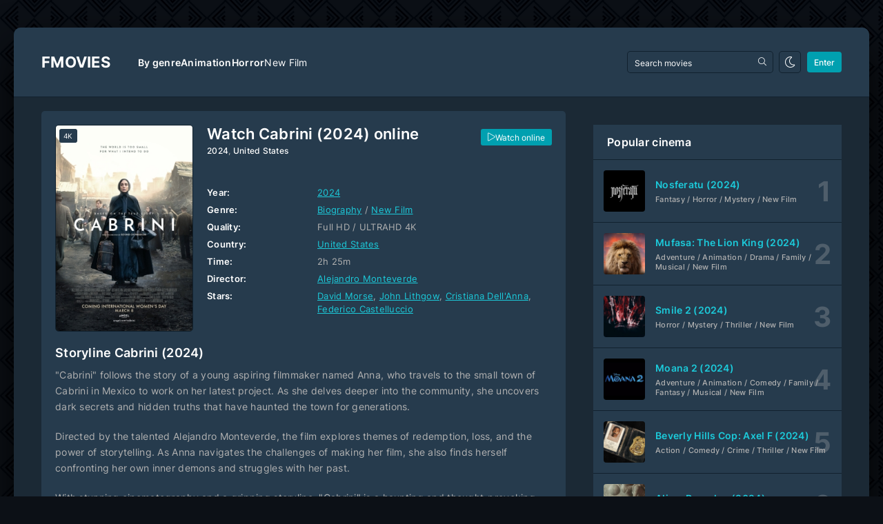

--- FILE ---
content_type: text/html; charset=utf-8
request_url: https://ffmovies.video/66-cabrini-2024.html
body_size: 7925
content:
<!DOCTYPE html>
<html lang="en">
<head>
	<title>Watch Cabrini (2024) online for Free - FMovies</title>
<meta name="charset" content="utf-8">
<meta name="title" content="Watch Cabrini (2024) online for Free - FMovies">
<meta name="description" content="Cabrini Full Movie Online On Streamings for free. Film Cabrini (2024) Online and Downloads in Ultra HD 4K on FMovies.">
<meta name="keywords" content="Watch Cabrini, Cabrini Full Movie Online">
<meta name="generator" content="DataLife Engine (https://dle-news.ru)">
<link rel="canonical" href="https://ffmovies.video/66-cabrini-2024.html">
<link rel="alternate" type="application/rss+xml" title="FMovies 2025 -  Watch Full Movies online for Free RSS" href="https://ffmovies.video/rss.xml">
<link rel="alternate" type="application/rss+xml" title="FMovies 2025 -  Watch Full Movies online for Free RSS Turbo" href="https://ffmovies.video/rssturbo.xml">
<link rel="alternate" type="application/rss+xml" title="FMovies 2025 -  Watch Full Movies online for Free RSS Dzen" href="https://ffmovies.video/rssdzen.xml">
<link rel="search" type="application/opensearchdescription+xml" title="FMovies 2025 -  Watch Full Movies online for Free" href="https://ffmovies.video/index.php?do=opensearch">
<link rel="preconnect" href="https://ffmovies.video/" fetchpriority="high">
<meta property="twitter:title" content="Watch Cabrini (2024) online for Free - FMovies">
<meta property="twitter:url" content="https://ffmovies.video/66-cabrini-2024.html">
<meta property="twitter:card" content="summary_large_image">
<meta property="twitter:image" content="https://ffmovies.video/uploads/posts/2024-02/mv5byzhkyjdlyzatzgewny00nmuzltg3nzetotfmnjjmzwjimtu3xkeyxkfqcgdeqxvynzc0mtgzmzu__v1_.jpg">
<meta property="twitter:description" content="&quot;Cabrini&quot; follows the story of a young aspiring filmmaker named Anna, who travels to the small town of Cabrini in Mexico to work on her latest project. As she delves deeper into the community, she uncovers dark secrets and hidden truths that have haunted the town for generations. Directed">
<meta property="og:type" content="article">
<meta property="og:site_name" content="FMovies 2025 -  Watch Full Movies online for Free">
<meta property="og:title" content="Watch Cabrini (2024) online for Free - FMovies">
<meta property="og:url" content="https://ffmovies.video/66-cabrini-2024.html">
<meta property="og:image" content="https://ffmovies.video/uploads/posts/2024-02/mv5byzhkyjdlyzatzgewny00nmuzltg3nzetotfmnjjmzwjimtu3xkeyxkfqcgdeqxvynzc0mtgzmzu__v1_.jpg">
<meta property="og:description" content="&quot;Cabrini&quot; follows the story of a young aspiring filmmaker named Anna, who travels to the small town of Cabrini in Mexico to work on her latest project. As she delves deeper into the community, she uncovers dark secrets and hidden truths that have haunted the town for generations. Directed">
	<meta name="viewport" content="width=device-width, initial-scale=1.0" />
	<meta name="theme-color" content="#0c1016">
	<link rel="preload" href="/templates/ffmovies/css/common.css" as="style">
	<link rel="preload" href="/templates/ffmovies/css/styles.css" as="style">
	<link rel="preload" href="/templates/ffmovies/css/engine.css" as="style">
	<link rel="preload" href="/templates/ffmovies/css/fontawesome.css" as="style">
	<link rel="preload" href="/templates/ffmovies/webfonts/inter-400.woff2" as="font" type="font/woff2" crossorigin>
	<link rel="preload" href="/templates/ffmovies/webfonts/inter-500.woff2" as="font" type="font/woff2" crossorigin>
	<link rel="preload" href="/templates/ffmovies/webfonts/inter-600.woff2" as="font" type="font/woff2" crossorigin>
	<link rel="preload" href="/templates/ffmovies/webfonts/inter-700.woff2" as="font" type="font/woff2" crossorigin>
    <link rel="preload" href="/templates/ffmovies/webfonts/fa-light-300.woff2" as="font" type="font/woff2" crossorigin>
	<link rel="shortcut icon" href="/templates/ffmovies/images/favicon.svg" />
	<link href="/templates/ffmovies/css/common.css" type="text/css" rel="stylesheet" />
	<link href="/templates/ffmovies/css/styles.css" type="text/css" rel="stylesheet" />
	<link href="/templates/ffmovies/css/engine.css" type="text/css" rel="stylesheet" /> 
	<link href="/templates/ffmovies/css/fontawesome.css" type="text/css" rel="stylesheet" />
    
    <meta name="google-site-verification" content="WQ-xek1yIEv46_kIKm13e9QgsNRegOMIgBjyJoRrXQc" />
    <meta name="msvalidate.01" content="963CE3922B21350B3E52D96751D0E007" />
</head>

<body id="pmovie" class="dt-is-active">


	<script>
		function switchLight() {
			if (localStorage.getItem('theme') === 'dark') {
				document.querySelector('body').classList.remove('dt-is-active');
			} else {
				document.querySelector('body').classList.add('dt-is-active');
			};
		};
		switchLight();
	</script>	

	<div class="wrapper">

		<div class="wrapper-container wrapper-main">

			<header class="header d-flex ai-center">
				<a href="/" class="header__logo logo ws-nowrap">fmovies</a>
				<ul class="header__menu d-flex flex-grow-1 js-this-in-mobile-menu">
					<li>
						<a href="#">By genre</a>
						<ul class="header__menu-hidden anim">
						  <li><a href="/adventure/">Adventure</a></li>
                 <li><a href="/animation/">Animation</a></li>
                <li><a href="/biography/">Biography </a></li>
                <li><a href="/comedy/">Comedy</a></li>
                <li><a href="/crime/">Crime</a></li>
                <li><a href="/drama/">Drama</a></li>
                <li><a href="/family/">Family</a></li>
                <li><a href="/fantasy/">Fantasy</a></li>
                <li><a href="/history/">History</a></li>
                <li><a href="/horror/">Horror</a></li>
                <li><a href="/musical/">Musical </a></li>
                <li><a href="/mystery/">Mystery</a></li>
                <li><a href="/romance/">Romance</a></li>
                <li><a href="/sci-fi/">Sci-fi</a></li>
                <li><a href="/short/">Short</a></li>
                <li><a href="/sport/">Sport</a></li>
                <li><a href="/thriller/">Thriller </a></li>
                <li><a href="/war/">War</a></li>
    <li><a href="/erotic/">Erotic</a></li>
                <li><a href="/western/">Western</a></li>
						</ul>
					</li>
					
				       <li><a href="/animation/">Animation</a></li>
					   <li><a href="/horror/">Horror</a></li>
					<li class="header__menu--fw400"><a href="/new-film/">New Film</a></li>
				
				</ul>
				<div class="header__search">
					<form id="quicksearch" method="post">
						<input type="hidden" name="do" value="search">
						<input type="hidden" name="subaction" value="search">
						<div class="header__search-box">
							<input id="story" name="story" placeholder="Search movies" type="text" autocomplete="off">
							<button type="submit" class="search-btn"><span class="fal fa-search"></span></button>
						</div>
					</form>
				</div>
				<button class="theme-toggle" title="Change site color"><span class="fal fa-sun"></span></button>
				<button class="header__btn-login js-show-login"><span>Enter</span></button>
				
				<button class="header__btn-menu d-none js-show-mobile-menu"><span class="fal fa-bars"></span></button>
			</header>

			<!-- END HEADER -->

			
			<!-- END CAROU -->

			<div class="content">

				

				

			

				<div class="cols">

					<main class="cols__left">

						 
						<div class="sect">
						
							<div class="sect__content grid-items">
								<article class="page ignore-select pmovie">

	<div class="pmovie__main">
		<header class="pmovie__header">
			<h1>Watch Cabrini (2024) online</h1>
			<div class="pmovie__main-info ws-nowrap"><a href="https://ffmovies.video/xfsearch/year/2024/">2024</a>, <a href="https://ffmovies.video/xfsearch/country/united%20states/">United States</a></div>
			<div class="poster__fav">
			
				<button class="pmovie__btn-scroll js-scroll-to" data-mobtext="Watch"><span class="fal fa-play"></span><span>Watch online</span></button>
			</div>
		</header>
		<div class="pmovie__poster">
			<div class="pmovie__img img-fit-cover">
				<img src="/uploads/posts/2024-02/thumbs/mv5byzhkyjdlyzatzgewny00nmuzltg3nzetotfmnjjmzwjimtu3xkeyxkfqcgdeqxvynzc0mtgzmzu__v1_.jpg" loading="lazy" alt="Cabrini (2024)">
				<div class="poster__label poster__label--white">4K</div>
				
			</div>
		
		</div>
		<ul class="pmovie__list">
			
			<li class="not-shown-ajax"><span>Year:</span>  <a href="https://ffmovies.video/xfsearch/year/2024/">2024</a></li>


			<li class="not-shown-ajax"><span>Genre:</span> <a href="https://ffmovies.video/biography/">Biography</a> / <a href="https://ffmovies.video/new-film/">New Film</a></li>
			<li class="not-shown-ajax"><span>Quality:</span> Full HD / ULTRAHD 4K</li>
			<li><span>Country:	</span> <a href="https://ffmovies.video/xfsearch/country/united%20states/">United States</a></li>
		
			<li><span>Time:</span>  2h 25m</li>
						<li><span>Director:</span> <a href="https://ffmovies.video/xfsearch/director/alejandro%20monteverde/">Alejandro Monteverde</a></li>
			<li><span>Stars:</span> 
				<a href="https://ffmovies.video/xfsearch/actors/david%20morse/">David Morse</a>, <a href="https://ffmovies.video/xfsearch/actors/john%20lithgow/">John Lithgow</a>, <a href="https://ffmovies.video/xfsearch/actors/cristiana%20dell%27anna/">Cristiana Dell&#039;Anna</a>, <a href="https://ffmovies.video/xfsearch/actors/federico%20castelluccio/">Federico Castelluccio</a></li>
		</ul>
	</div>

	<div class="pmovie__descr">
		<h3 class="pmovie__subtitle">Storyline Cabrini (2024) </h3>
		<div class="pmovie__text full-text clearfix"><p>"Cabrini" follows the story of a young aspiring filmmaker named Anna, who travels to the small town of Cabrini in Mexico to work on her latest project. As she delves deeper into the community, she uncovers dark secrets and hidden truths that have haunted the town for generations.</p>
<p>Directed by the talented Alejandro Monteverde, the film explores themes of redemption, loss, and the power of storytelling. As Anna navigates the challenges of making her film, she also finds herself confronting her own inner demons and struggles with her past.</p>
<p>With stunning cinematography and a gripping storyline, "Cabrini" is a haunting and thought-provoking film that will keep audiences on the edge of their seats until the very end.</p></div>
	</div>

	<h2 class="pmovie__subtitle">Watch  Cabrini (2024) online for free on FMovies</h2>
	
	<div class="pmovie__player tabs-block">
		<div class="pmovie__player-controls d-flex ai-center">
			<div class="tabs-block__select d-flex flex-grow-1">
				<button><span class="fal fa-play"></span>Watch online</button> 
				<button><span class="fal fa-play"></span>Trailer</button>
			</div>
		</div>
		<div class="tabs-block__content video-inside video-responsive">
		  <iframe src="https://www.youtube.com/embed/lihCRaOj0Lg" width="560" height="315" title="YouTube video player" frameborder="0" allow="accelerometer; autoplay; clipboard-write; encrypted-media; gyroscope; picture-in-picture" allowfullscreen></iframe>
		</div>
		<div class="tabs-block__content d-none video-inside video-responsive" id="trailer-block">
		  <iframe src="https://www.youtube.com/embed/lihCRaOj0Lg" width="560" height="315" title="YouTube video player" frameborder="0" allow="accelerometer; autoplay; clipboard-write; encrypted-media; gyroscope; picture-in-picture" allowfullscreen></iframe>
		</div>
		
		<div class="pmovie__player-bottom d-flex ai-center">
			<div class="pmovie__share d-flex ai-center flex-grow-1">
				<div class="pmovie__share-caption">Tell your friends about your impressions:</div>
				<div class="ya-share2" data-services="vkontakte,facebook,odnoklassniki,viber,whatsapp,telegram" data-counter="ig"></div>
			</div>
			
		</div>
	</div>
	
	<div class="sect pmovie__franchise" data-fnid="66">
		<h4 class="sect__title sect__header">TOP 5 movies:</h4>
		<div class="sect-content fr-list">
			<div class="fr d-flex ai-center anim" data-nid="32">
	<div class="fr__desc flex-grow-1">
		<a href="https://ffmovies.video/32-gladiator-2-2024.html" class="fr__title ws-nowrap">Gladiator 2 (2024)</a>
	</div>
	
	<div class="fr__rating pi-center js-color-rating">4K</div>
</div><div class="fr d-flex ai-center anim" data-nid="14">
	<div class="fr__desc flex-grow-1">
		<a href="https://ffmovies.video/14-deadpool-wolverine-2024.html" class="fr__title ws-nowrap">Deadpool 3 &amp; Wolverine (2024)</a>
	</div>
	
	<div class="fr__rating pi-center js-color-rating">4K</div>
</div><div class="fr d-flex ai-center anim" data-nid="26">
	<div class="fr__desc flex-grow-1">
		<a href="https://ffmovies.video/26-inside-out-2-2024.html" class="fr__title ws-nowrap">Inside Out 2 (2024)</a>
	</div>
	
	<div class="fr__rating pi-center js-color-rating">4K</div>
</div><div class="fr d-flex ai-center anim" data-nid="33">
	<div class="fr__desc flex-grow-1">
		<a href="https://ffmovies.video/33-godzilla-x-kong-the-new-empire-2024.html" class="fr__title ws-nowrap">Godzilla x Kong: The New Empire (2024)</a>
	</div>
	
	<div class="fr__rating pi-center js-color-rating">4K</div>
</div><div class="fr d-flex ai-center anim" data-nid="168">
	<div class="fr__desc flex-grow-1">
		<a href="https://ffmovies.video/168-rebel-moon-part-two-the-scargiver-2024.html" class="fr__title ws-nowrap">Rebel Moon - Part Two: The Scargiver (2024)</a>
	</div>
	
	<div class="fr__rating pi-center js-color-rating">4K</div>
</div>
		</div>
	</div>

	<section class="sect pmovie__related carou">
		<h4 class="sect__title sect__header">Watch more films for free:</h4>
		<div class="sect__content grid-items">
			<div class="poster has-overlay grid-item d-flex fd-column">
    <div class="poster__desc order-last">
        <a href="https://ffmovies.video/72-civil-war-2024.html" class="poster__link"><h4 class="poster__title line-clamp">Civil War (2024)</h4></a>
        <div class="poster__subtitle ws-nowrap">   <a href="https://ffmovies.video/xfsearch/country/united%20states/">United States</a>, <a href="https://ffmovies.video/xfsearch/country/united%20kingdom/">United Kingdom</a></div>
    </div>
    <div class="poster__img img-responsive img-responsive--portrait img-fit-cover anim">
        <img src="/uploads/posts/2024-02/thumbs/mv5bmti2ymq2ztqtytjimi00nwqxlwi2zwqty2uyyjzkodzlntlhxkeyxkfqcgdeqxvynzawmju2mty__v1_.jpg" loading="lazy" alt="Civil War (2024)">
        <div class="poster__label poster__label--blue">4K</div>
      
        <div class="has-overlay__icon anim"></div>
    </div>
    <div class="poster__btn-info js-show-info"><span class="fal fa-info-circle"></span>Storyline</div>
</div>
<div class="poster has-overlay grid-item d-flex fd-column">
    <div class="poster__desc order-last">
        <a href="https://ffmovies.video/67-the-american-society-of-magical-negroes-2024.html" class="poster__link"><h4 class="poster__title line-clamp">The American Society of Magical Negroes (2024)</h4></a>
        <div class="poster__subtitle ws-nowrap">   <a href="https://ffmovies.video/xfsearch/country/united%20states/">United States</a></div>
    </div>
    <div class="poster__img img-responsive img-responsive--portrait img-fit-cover anim">
        <img src="/uploads/posts/2024-02/thumbs/mv5bn2vmndq3n2ytntk4zc00mtyzltkwngetzwi2zjq3y2y0odzmxkeyxkfqcgdeqxvymty5nzc4mdy__v1_.jpg" loading="lazy" alt="The American Society of Magical Negroes (2024)">
        <div class="poster__label poster__label--blue">4K</div>
      
        <div class="has-overlay__icon anim"></div>
    </div>
    <div class="poster__btn-info js-show-info"><span class="fal fa-info-circle"></span>Storyline</div>
</div>
<div class="poster has-overlay grid-item d-flex fd-column">
    <div class="poster__desc order-last">
        <a href="https://ffmovies.video/73-the-night-of-the-harvest-2024.html" class="poster__link"><h4 class="poster__title line-clamp">The Night of the Harvest (2024)</h4></a>
        <div class="poster__subtitle ws-nowrap">   <a href="https://ffmovies.video/xfsearch/country/united%20states/">United States</a></div>
    </div>
    <div class="poster__img img-responsive img-responsive--portrait img-fit-cover anim">
        <img src="/uploads/posts/2024-02/thumbs/mv5bngrkm2m2mtatzdrkmc00mzvklwi4mmytmddjn2nkzgm4mwm4xkeyxkfqcgdeqxvyodk5mjq1nw__v1_.jpg" loading="lazy" alt="The Night of the Harvest (2024)">
        <div class="poster__label poster__label--blue">4K</div>
      
        <div class="has-overlay__icon anim"></div>
    </div>
    <div class="poster__btn-info js-show-info"><span class="fal fa-info-circle"></span>Storyline</div>
</div>
<div class="poster has-overlay grid-item d-flex fd-column">
    <div class="poster__desc order-last">
        <a href="https://ffmovies.video/70-immaculate-2024.html" class="poster__link"><h4 class="poster__title line-clamp">Immaculate (2024)</h4></a>
        <div class="poster__subtitle ws-nowrap">   <a href="https://ffmovies.video/xfsearch/country/italy/">Italy</a>, <a href="https://ffmovies.video/xfsearch/country/united%20states/">United States</a></div>
    </div>
    <div class="poster__img img-responsive img-responsive--portrait img-fit-cover anim">
        <img src="/uploads/posts/2024-02/thumbs/mv5bnmyyzgqzm2ytyty3my00nge5lwizmmqtmdixmtfhmgixzdhhxkeyxkfqcgdeqxvymty0njc2mtux__v1_.jpg" loading="lazy" alt="Immaculate (2024)">
        <div class="poster__label poster__label--blue">4K</div>
      
        <div class="has-overlay__icon anim"></div>
    </div>
    <div class="poster__btn-info js-show-info"><span class="fal fa-info-circle"></span>Storyline</div>
</div>
<div class="poster has-overlay grid-item d-flex fd-column">
    <div class="poster__desc order-last">
        <a href="https://ffmovies.video/39-wicked-2024.html" class="poster__link"><h4 class="poster__title line-clamp">Wicked (2024)</h4></a>
        <div class="poster__subtitle ws-nowrap">   <a href="https://ffmovies.video/xfsearch/country/united%20states/">United States</a></div>
    </div>
    <div class="poster__img img-responsive img-responsive--portrait img-fit-cover anim">
        <img src="/uploads/posts/2024-02/thumbs/mv5bmtriotvlm2etmwe0ys00zdzmlthhmmqtmwm5yjlimjc3ote3xkeyxkfqcgdeqxvymtexodcxmg__v1_.jpg" loading="lazy" alt="Wicked (2024)">
        <div class="poster__label poster__label--blue">4K</div>
      
        <div class="has-overlay__icon anim"></div>
    </div>
    <div class="poster__btn-info js-show-info"><span class="fal fa-info-circle"></span>Storyline</div>
</div>

		</div>
	</section>
	
	

</article>
							</div>
							<div class="speedbar ws-nowrap"><span class="fal fa-home"></span>	<a href="https://ffmovies.video/">FMovies</a> » <a href="https://ffmovies.video/biography/">Biography</a> » Cabrini (2024) online for Free
</div>
						</div>

					</main>

					<!-- END COLS LEFT -->

					<aside class="cols__right">

						

					

					

						<div class="sb sb--mt">
							<div class="sb__title">Popular cinema</div>
							<div class="sb__content sb__grid">
								<a class="ftop-item d-flex ai-center has-overlay" href="https://ffmovies.video/104-nosferatu-2024.html">
    <div class="ftop-item__img img-fit-cover">
        <img src="/uploads/posts/2024-02/thumbs/mv5bogi3yzq3mwytodnhmc00mgrhlwiyyzktmjrhodeymdu1ntm4xkeyxkfqcgdeqxvymda4nzmyoa__v1_.jpg" loading="lazy" alt="Nosferatu (2024)">
		<div class="has-overlay__icon anim"></div>
    </div>
    <div class="ftop-item__desc flex-grow-1">
        <div class="ftop-item__title poster__title line-clamp">Nosferatu (2024)</div>
        <div class="ftop-item__meta poster__subtitle line-clamp"> Fantasy / Horror / Mystery / New Film</div>
    </div>
</a><a class="ftop-item d-flex ai-center has-overlay" href="https://ffmovies.video/103-mufasa-the-lion-king-2024.html">
    <div class="ftop-item__img img-fit-cover">
        <img src="/uploads/posts/2024-02/thumbs/mufasa__the_lion_king__2024__fan_made_poster_by_hollywoodnewsindia_dfezvoj-fullview.jpg" loading="lazy" alt="Mufasa: The Lion King (2024)">
		<div class="has-overlay__icon anim"></div>
    </div>
    <div class="ftop-item__desc flex-grow-1">
        <div class="ftop-item__title poster__title line-clamp">Mufasa: The Lion King (2024)</div>
        <div class="ftop-item__meta poster__subtitle line-clamp"> Adventure / Animation / Drama / Family / Musical / New Film</div>
    </div>
</a><a class="ftop-item d-flex ai-center has-overlay" href="https://ffmovies.video/97-smile-2-2024.html">
    <div class="ftop-item__img img-fit-cover">
        <img src="/uploads/posts/2024-02/thumbs/mv5bymy4otjjzditowewzi00zwm5lwe2yzktoda2ztmznjq1odrlxkeyxkfqcgdeqxvyoduzmjqxmta__v1_.jpg" loading="lazy" alt="Smile 2 (2024)">
		<div class="has-overlay__icon anim"></div>
    </div>
    <div class="ftop-item__desc flex-grow-1">
        <div class="ftop-item__title poster__title line-clamp">Smile 2 (2024)</div>
        <div class="ftop-item__meta poster__subtitle line-clamp"> Horror / Mystery / Thriller / New Film</div>
    </div>
</a><a class="ftop-item d-flex ai-center has-overlay" href="https://ffmovies.video/124-moana-2-2024.html">
    <div class="ftop-item__img img-fit-cover">
        <img src="/uploads/posts/2024-02/thumbs/mv5bnwm2nmixm2ytmzlhyi00ndllltlkzjetzwi1ndq4zji0zgq5xkeyxkfqcgdeqxvymdyyoda2mw__v1_.jpg" loading="lazy" alt="Moana 2 (2024)">
		<div class="has-overlay__icon anim"></div>
    </div>
    <div class="ftop-item__desc flex-grow-1">
        <div class="ftop-item__title poster__title line-clamp">Moana 2 (2024)</div>
        <div class="ftop-item__meta poster__subtitle line-clamp"> Adventure / Animation / Comedy / Family / Fantasy / Musical / New Film</div>
    </div>
</a><a class="ftop-item d-flex ai-center has-overlay" href="https://ffmovies.video/148-beverly-hills-cop-axel-f-2024.html">
    <div class="ftop-item__img img-fit-cover">
        <img src="/uploads/posts/2024-02/thumbs/mv5bzjk0ndu5zwetztizmc00zme1ltk0ngmtmwvjyju3njrhzwjmxkeyxkfqcgdeqxvymtkxnjuynq__v1_.jpg" loading="lazy" alt="Beverly Hills Cop: Axel F (2024)">
		<div class="has-overlay__icon anim"></div>
    </div>
    <div class="ftop-item__desc flex-grow-1">
        <div class="ftop-item__title poster__title line-clamp">Beverly Hills Cop: Axel F (2024)</div>
        <div class="ftop-item__meta poster__subtitle line-clamp"> Action / Comedy / Crime / Thriller / New Film</div>
    </div>
</a><a class="ftop-item d-flex ai-center has-overlay" href="https://ffmovies.video/87-alien-romulus-2024.html">
    <div class="ftop-item__img img-fit-cover">
        <img src="/uploads/posts/2024-02/thumbs/mv5bntzjy2jhogitmwywyi00zmfjlthlmmytzwi4mmvlmjjjy2i5xkeyxkfqcgdeqxvymtmznziyndc1__v1_fmjpg_ux1000_.jpg" loading="lazy" alt="Alien: Romulus (2024)">
		<div class="has-overlay__icon anim"></div>
    </div>
    <div class="ftop-item__desc flex-grow-1">
        <div class="ftop-item__title poster__title line-clamp">Alien: Romulus (2024)</div>
        <div class="ftop-item__meta poster__subtitle line-clamp"> Horror / New Film</div>
    </div>
</a><a class="ftop-item d-flex ai-center has-overlay" href="https://ffmovies.video/116-road-house-2024.html">
    <div class="ftop-item__img img-fit-cover">
        <img src="/uploads/posts/2024-02/thumbs/mv5bntfintmxntqtm2ezos00nwnhlwfmnzctnju5odizndizmzyzxkeyxkfqcgdeqxvymjkwotaymdu__v1_.jpg" loading="lazy" alt="Road House (2024)">
		<div class="has-overlay__icon anim"></div>
    </div>
    <div class="ftop-item__desc flex-grow-1">
        <div class="ftop-item__title poster__title line-clamp">Road House (2024)</div>
        <div class="ftop-item__meta poster__subtitle line-clamp"> Action / Thriller / New Film</div>
    </div>
</a><a class="ftop-item d-flex ai-center has-overlay" href="https://ffmovies.video/134-spider-man-beyond-the-spider-verse-2024.html">
    <div class="ftop-item__img img-fit-cover">
        <img src="/uploads/posts/2024-02/thumbs/mv5bywjlnthmnwmtzwe5zi00ywjilwjiotqtzwy1y2i3zmnhmdywxkeyxkfqcgdeqxvymtk2otaznti__v1_.jpg" loading="lazy" alt="Spider-Man: Beyond the Spider-Verse (2024)">
		<div class="has-overlay__icon anim"></div>
    </div>
    <div class="ftop-item__desc flex-grow-1">
        <div class="ftop-item__title poster__title line-clamp">Spider-Man: Beyond the Spider-Verse (2024)</div>
        <div class="ftop-item__meta poster__subtitle line-clamp"> Action / Adventure / Animation / Comedy / Family / Fantasy / New Film</div>
    </div>
</a><a class="ftop-item d-flex ai-center has-overlay" href="https://ffmovies.video/78-tarot-2024.html">
    <div class="ftop-item__img img-fit-cover">
        <img src="/uploads/posts/2024-02/thumbs/mv5bzdexmdnlmjqtmdzini00zja3ltg5njitodmzmty5ndvlmznmxkeyxkfqcgdeqxvymtcwotm0mdy2__v1_.jpg" loading="lazy" alt="Tarot (2024)">
		<div class="has-overlay__icon anim"></div>
    </div>
    <div class="ftop-item__desc flex-grow-1">
        <div class="ftop-item__title poster__title line-clamp">Tarot (2024)</div>
        <div class="ftop-item__meta poster__subtitle line-clamp"> Horror / New Film</div>
    </div>
</a><a class="ftop-item d-flex ai-center has-overlay" href="https://ffmovies.video/72-civil-war-2024.html">
    <div class="ftop-item__img img-fit-cover">
        <img src="/uploads/posts/2024-02/thumbs/mv5bmti2ymq2ztqtytjimi00nwqxlwi2zwqty2uyyjzkodzlntlhxkeyxkfqcgdeqxvynzawmju2mty__v1_.jpg" loading="lazy" alt="Civil War (2024)">
		<div class="has-overlay__icon anim"></div>
    </div>
    <div class="ftop-item__desc flex-grow-1">
        <div class="ftop-item__title poster__title line-clamp">Civil War (2024)</div>
        <div class="ftop-item__meta poster__subtitle line-clamp"> Action / New Film</div>
    </div>
</a>
							</div>
						</div>

					</aside>

					<!-- END COLS RIGHT -->

				</div>

				<!-- END COLS -->

				

			</div>

			<!-- END CONTENT -->

			<footer class="footer">
				<div class="footer__top d-flex ai-center">
					<ul class="footer__menu d-flex flex-grow-1">
					
						<li class="footer__menu--fw600"><a href="/">FMovies</a></li>
					</ul>
					<div class="footer__copyright">© 2024 ffmovies.video</div>
				</div>
				<div class="footer__bottom d-flex ai-center">
					<div class="footer__text flex-grow-1">
						ffmovies.video - Watch new movies online for FREE.
					</div>
					<ul class="footer__soc d-flex">
					
					</ul>
				</div>
			</footer>

			<!-- END FOOTER -->

		</div>

		<!-- END WRAPPER-MAIN -->

	</div>

	<!-- END WRAPPER -->

	

<div class="login login--not-logged d-none">
	<div class="login__header d-flex jc-space-between ai-center">
		<div class="login__title stretch-free-width ws-nowrap">Enter </div>
		<div class="login__close"><span class="fal fa-times"></span></div>
	</div>
	<form method="post">
	<div class="login__content">
		<div class="login__row">
			<div class="login__caption">login:</div>
			<div class="login__input"><input type="text" name="login_name" id="login_name" placeholder="login"/></div>
			<span class="fal fa-user"></span>
		</div>
		<div class="login__row">
			<div class="login__caption">password: </div>
			<div class="login__input"><input type="password" name="login_password" id="login_password" placeholder="password" /></div>
			<span class="fal fa-lock"></span>
		</div>
		<label class="login__row checkbox" for="login_not_save">
			
		</label>
		<div class="login__row">
			<button onclick="submit();" type="submit" title="enter">enter</button>
			<input name="login" type="hidden" id="login" value="submit" />
		</div>
	</div>
	<div class="login__social">
		
		<div class="login__social-btns">
		
		</div>
	</div>
	</form>
</div>

	
<script src="/engine/classes/js/jquery3.js?v=xt8hb"></script>
<script src="/engine/classes/js/jqueryui3.js?v=xt8hb" defer></script>
<script src="/engine/classes/js/dle_js.js?v=xt8hb" defer></script>
<script type="application/ld+json">{"@context":"https://schema.org","@graph":[{"@type":"BreadcrumbList","@context":"https://schema.org/","itemListElement":[{"@type":"ListItem","position":1,"item":{"@id":"https://ffmovies.video/","name":"FMovies"}},{"@type":"ListItem","position":2,"item":{"@id":"https://ffmovies.video/biography/","name":"Biography"}},{"@type":"ListItem","position":3,"item":{"@id":"https://ffmovies.video/66-cabrini-2024.html","name":"Cabrini (2024)"}}]}]}</script>
	<script src="/templates/ffmovies/js/libs.js"></script>
	<script>
<!--
var dle_root       = '/';
var dle_admin      = '';
var dle_login_hash = 'cbc2bb2a8f9af02ab72743011aa79d409675dc75';
var dle_group      = 5;
var dle_skin       = 'ffmovies';
var dle_wysiwyg    = '2';
var quick_wysiwyg  = '2';
var dle_min_search = '4';
var dle_act_lang   = ["Yes", "No", "Enter", "Cancel", "Save", "Delete", "Loading. Please, wait..."];
var menu_short     = 'Quick edit';
var menu_full      = 'Full edit';
var menu_profile   = 'View profile';
var menu_send      = 'Send message';
var menu_uedit     = 'Admin Center';
var dle_info       = 'Information';
var dle_confirm    = 'Confirm';
var dle_prompt     = 'Enter the information';
var dle_req_field  = ["Fill the name field", "Fill the message field", "Fill the field with the subject of the message"];
var dle_del_agree  = 'Are you sure you want to delete it? This action cannot be undone';
var dle_spam_agree = 'Are you sure you want to mark the user as a spammer? This will remove all his comments';
var dle_c_title    = 'Send a complaint';
var dle_complaint  = 'Enter the text of your complaint to the Administration:';
var dle_mail       = 'Your e-mail:';
var dle_big_text   = 'Highlighted section of text is too large.';
var dle_orfo_title = 'Enter a comment to the detected error on the page for Administration ';
var dle_p_send     = 'Send';
var dle_p_send_ok  = 'Notification has been sent successfully ';
var dle_save_ok    = 'Changes are saved successfully. Refresh the page?';
var dle_reply_title= 'Reply to the comment';
var dle_tree_comm  = '0';
var dle_del_news   = 'Delete article';
var dle_sub_agree  = 'Do you really want to subscribe to this article’s comments?';
var dle_unsub_agree  = 'Do you really want to unsubscribe from comments on this publication?';
var dle_captcha_type  = '0';
var dle_share_interesting  = ["Share a link to the selected text", "Twitter", "Facebook", "Вконтакте", "Direct Link:", "Right-click and select «Copy Link»"];
var DLEPlayerLang     = {prev: 'Previous',next: 'Next',play: 'Play',pause: 'Pause',mute: 'Mute', unmute: 'Unmute', settings: 'Settings', enterFullscreen: 'Enable full screen mode', exitFullscreen: 'Disable full screen mode', speed: 'Speed', normal: 'Normal', quality: 'Quality', pip: 'PiP mode'};
var DLEGalleryLang    = {CLOSE: 'Close (Esc)', NEXT: 'Next Image', PREV: 'Previous image', ERROR: 'Warning! An error was detected', IMAGE_ERROR: 'Failed to load image', TOGGLE_SLIDESHOW: 'Watch slideshow (space) ',TOGGLE_FULLSCREEN: 'Full-screen mode', TOGGLE_THUMBS: 'Turn on / Turn off thumbnails', ITERATEZOOM: 'Increase / Reduce', DOWNLOAD: 'Download image' };
var DLEGalleryMode    = 1;
var DLELazyMode       = 0;
var allow_dle_delete_news   = false;
var dle_search_delay   = false;
var dle_search_value   = '';
jQuery(function($){
					setTimeout(function() {
						$.get(dle_root + "engine/ajax/controller.php?mod=adminfunction", { 'id': '66', action: 'newsread', user_hash: dle_login_hash });
					}, 5000);
FastSearch();
});
//-->
</script>
    
    <!-- Yandex.Metrika counter -->
<script type="text/javascript" >
   (function(m,e,t,r,i,k,a){m[i]=m[i]||function(){(m[i].a=m[i].a||[]).push(arguments)};
   m[i].l=1*new Date();
   for (var j = 0; j < document.scripts.length; j++) {if (document.scripts[j].src === r) { return; }}
   k=e.createElement(t),a=e.getElementsByTagName(t)[0],k.async=1,k.src=r,a.parentNode.insertBefore(k,a)})
   (window, document, "script", "https://mc.yandex.ru/metrika/tag.js", "ym");

   ym(96550415, "init", {
        clickmap:true,
        trackLinks:true,
        accurateTrackBounce:true
   });
</script>
<noscript><div><img src="https://mc.yandex.ru/watch/96550415" style="position:absolute; left:-9999px;" alt="" /></div></noscript>
<!-- /Yandex.Metrika counter -->

<script defer src="https://static.cloudflareinsights.com/beacon.min.js/vcd15cbe7772f49c399c6a5babf22c1241717689176015" integrity="sha512-ZpsOmlRQV6y907TI0dKBHq9Md29nnaEIPlkf84rnaERnq6zvWvPUqr2ft8M1aS28oN72PdrCzSjY4U6VaAw1EQ==" data-cf-beacon='{"version":"2024.11.0","token":"9f94b385279546e1a5481fb68e3bb048","r":1,"server_timing":{"name":{"cfCacheStatus":true,"cfEdge":true,"cfExtPri":true,"cfL4":true,"cfOrigin":true,"cfSpeedBrain":true},"location_startswith":null}}' crossorigin="anonymous"></script>
</body>
</html>

<!-- DataLife Engine Copyright SoftNews Media Group (https://dle-news.ru) -->


--- FILE ---
content_type: text/css
request_url: https://ffmovies.video/templates/ffmovies/css/common.css
body_size: 2310
content:
/* 
Datalife Engine template,
name: HDRezka redesign, creation date: 28 september 2023, version dle: 16 and higher
*/

:root {
	--bg: #fff; --bg-2: #f2f2f2; --bg-dark: #363851;
	--tt: #161616; --tt-2: #757b85; --tt-3: #424464; --tt-accent: #2a99d9; --tt-dark: rgba(255,255,255,1);
	--bdc: #f2f2f2;
	--accent-green: #00a0b0; --accent-red: #eb5757; --accent-grass: #216d2b;
	--accent-gray: #696969; --accent-gold: #c9af1c;
	--bg-btn: #363851; --bg-btn-hover: #5a5d81;
	--ui-bg: #fff; --ui-bg-darker: #f7f7f7; --ui-bg-darkest: #f0f0f0;
	--ui-bg-accent: #11222c; --ui-text-color-on-accent: #fff; --ui-bdc: #ccc;
	--indent-negative: -40px; --indent: 40px; --max-width: 1240px;
}
@media screen and (max-width: 950px) {
	:root {
		--indent-negative: -20px;
		--indent: 20px;
	}
}

/* RESET, BASIC UI SETTINGS
----------------------------------------------- */
* {background: transparent; margin: 0; padding: 0; outline: none; border: 0; box-sizing: border-box;}
ol, ul {list-style: none;}
table {border-collapse: collapse; border-spacing: 0;}
img, table, iframe, video, frame, embed, object {max-width: 100%;}
body {font: 14px 'Inter', sans-serif; line-height: normal; padding: 0; margin: 0;       
	color: var(--tt); background: #0c1016; 
	min-height: 100%; width: 100%; font-weight: 400; overflow-x: hidden; letter-spacing: 0.02em;}
a {color: var(--tt); text-decoration: none;}
a:hover, a:focus {color: var(--accent); text-decoration: none;}
h1, h2, h3, h4, h5 {font-weight: 700; font-size: 24px;}
::selection {background: #ff0000; color: #fff;}
b, strong, .bolder {font-weight: 700;}

button, select, textarea, input[type="text"], input[type="password"], input[type="button"], input[type="submit"] 
	{appearance: none; -webkit-appearance: none; font-size: 16px; font-family: inherit;}
button, .btn, input[type="button"], input[type="reset"], input[type="submit"], .form__btn, 
.qq-upload-button, .pm__links a, .usp__btn a {display: inline-flex; align-items: center; justify-content: center; 
	cursor: pointer; text-align: center; padding: 0 20px; height: 40px; font-size: 14px; font-weight: 400; 
	white-space: nowrap; background-color: var(--bg-btn); color:#fff; border-radius: 4px; box-shadow: none;}
button:hover, .btn:hover, input[type="button"]:hover, input[type="reset"]:hover, input[type="submit"]:hover, 
.form__btn:hover, .qq-upload-button:hover, .pm__links a:hover, .usp__btn a:hover 
{background-color: var(--bg-btn-hover); color: #fff; border-color: var(--bg-btn-hover);}
button:active, input[type="button"]:active, input[type="submit"]:active {box-shadow: inset 0 1px 4px 0 rgba(0,0,0,0.1);}
.color-btn, [class*=fr], [class*=plyr], [class*=owl-], [id*=mceu] {padding: 0; margin: 0; 
	line-height: normal; border: 0; box-shadow: none; background: none; border-radius: 0;}

input[type="text"], input[type="password"] {height: 40px; line-height: 40px; border-radius: 4px; padding: 0 15px;}
select {height: 40px; padding: 0 15px; display: block;}
select:not([multiple]) {background-image: url(../dleimages/chevron.svg); padding-right: 30px;
	background-repeat: no-repeat; background-position: right 15px top 50%; background-size: .6em auto;}
select option {padding: 6px 10px;}
select[multiple] {padding: 0 5px;}
textarea {padding: 15px; overflow: auto; vertical-align: top; resize: vertical;}
input[type="text"], input[type="password"], select, textarea {width: 100%; background-color: var(--bg); color: var(--tt); 
	box-shadow: inset 0 0 0 1px var(--bdc), inset 1px 2px 5px rgba(0,0,0,0.1);}
input[type="text"]:focus, input[type="password"]:focus, textarea:focus 
	{box-shadow: inset 0 0 0 1px var(--tt-accent), inset 1px 2px 5px rgba(0,0,0,0.1);}
input::placeholder, textarea::placeholder {color: var(--tt); opacity: 0.4; font-size: 13px;} 
input:focus::placeholder, textarea:focus::placeholder {color: transparent}

/* SNIPPETS
----------------------------------------------- */
.img-box, .img-wide, .img-responsive, .img-fit-cover {overflow: hidden; position: relative;}
.img-responsive {padding-top: 60%;}
.img-responsive--portrait {padding-top: 150%;}
.img-box > img, .img-responsive > img {width: 100%; min-height: 100%; display: block;}
.img-responsive > img {position: absolute; left: 0; top: 0;}
.img-wide img, .img-wide > a {width: 100%; display: block;}
.img-fit-cover img {width: 100%; height: 100%; object-fit: cover;}
.clr {clear: both;}
.clearfix::after {content: ""; display: table; clear: both;}
.ws-nowrap {white-space: nowrap; overflow: hidden; text-overflow: ellipsis;}
.line-clamp {display: -webkit-box; -webkit-line-clamp: 2; -webkit-box-orient: vertical; overflow: hidden;}
.vw100 {margin:0 calc((100% - 100vw)/2); padding:0 calc((100vw - 100%)/2);}
.img-mask::before {content: ''; position: absolute; z-index: 1; left: 0; right: 0; bottom: 0; height: 60%; 
	background: linear-gradient(to top, #000 0%, transparent 100%); opacity: 0.8;}
.d-flex, .fx-row, #dle-content {display: flex; flex-wrap: wrap; flex-direction: row;}
.fd-column, .fx-col {flex-direction: column; flex-wrap: nowrap;} 
.jc-space-between, .fx-row {justify-content: space-between;}
.jc-flex-start, .fx-start, #dle-content {justify-content: flex-start;}
.jc-center, .fx-center {justify-content: center;}
.jc-flex-end {justify-content: flex-end;}
.ai-flex-start {align-items: flex-start;}
.ai-center, .fx-middle {align-items: center;}
.ai-flex-end {align-items: flex-end;}
.order-first {order: -1;}
.order-last {order: 10;}
.flex-grow-1, .fx-1, .stretch-free-width {flex: 1 1 0; max-width: 100%; min-width: 50px;}
.btn-icon, .centered-content {display: inline-flex; justify-content: center; align-items: center;}
.pi-center {display: grid !important; place-items: center;}
.icon-at-left [class*="fa-"], .icon-left .icon {margin-right: 0.5em;}
.icon-at-right [class*="fa-"], .icon-right .icon {margin-left: 0.5em;}
.hidden, #dofullsearch, .form__header .form__btn, .comment-item__main .quote + br, .d-none {display: none;}
.anim, button, .btn, a, a img, .btn-accent, .header__btn-search {transition: all .3s;}

.grid-items, #dle-content {display: grid; gap: 20px; grid-template-columns: repeat(auto-fill,minmax(160px,1fr));}
.grid-items > *:not(.grid-item), #dle-content > *:not(.grid-item) {grid-column: 1 / -1;}

@font-face {font-family: 'inter'; src: url('../webfonts/inter-400.woff2') format('woff2');
	font-weight: 400; font-style: normal; font-display: swap;}
@font-face {font-family: 'inter'; src: url('../webfonts/inter-500.woff2') format('woff2');
	font-weight: 500; font-style: normal; font-display: swap;}
@font-face {font-family: 'inter'; src: url('../webfonts/inter-600.woff2') format('woff2');
	font-weight: 600; font-style: normal; font-display: swap;}
@font-face {font-family: 'inter'; src: url('../webfonts/inter-700.woff2') format('woff2');
	font-weight: 700; font-style: normal; font-display: swap;}
		
.dt-is-active {
	--bg: #263b4d; --bg-2: #1b2935; --bg-dark: #11212e;
	--tt: #fff; --tt-2: #b1b1b1; --tt-3: #fff; --tt-accent: #1ccada; --tt-dark: rgba(255,255,255,1);
	--bdc: #11212e;
	--bg-btn: #00a0b0; --bg-btn-hover: #028894;
	--ui-bg: #263b4d; --ui-bg-darker: #1b2935; --ui-bg-darkest: #11212e;
	--ui-bg-accent: #0b161f; --ui-text-color-on-accent: #fff; --ui-bdc: #11212e;
}
.dt-is-active .sect__ctrl-menu a, .dt-is-active .tabs-block__select button {--bg-dark: #00a0b0;}
.dt-is-active .pmovie__header .poster__fav a, .dt-is-active .card .poster__fav a {color: #fff;}
.dt-is-active .pmovie__list, .dt-is-active .pmovie__text, .dt-is-active .footer__text, 
.dt-is-active .footer__copyright, .dt-is-active .card__rating-ext, 
.dt-is-active .card__list li > span:first-child, .dt-is-active .descr {color: var(--tt-2);}
.dt-is-active .pmovie__list li > span:first-child, .dt-is-active .pmovie__list li > span.bolder {color: var(--tt);}
.dt-is-active .add-comments-form .form__input, .dt-is-active .add-comments-form__input, 
.dt-is-active .add-comments-form .form__textarea-inside textarea, 
.dt-is-active .mass_comments_action select {box-shadow: inset 0 0 0 1px #11212e; background-color: rgba(0,0,0,0.1);}
.dt-is-active .message-info {background-color: rgba(0,0,0,0.1); color: #ccc;}

--- FILE ---
content_type: text/css
request_url: https://ffmovies.video/templates/ffmovies/css/styles.css
body_size: 10014
content:

/* BASIC LAYOUT
----------------------------------------------- */
.wrapper {min-width: 320px; position: relative; background: url(../images/bg.png); padding-top: 40px; padding-bottom: 40px;}
.wrapper-container {max-width: var(--max-width); margin: 0 auto; position: relative; z-index: 20;}
.wrapper-main {min-height: 100vh; background-color: var(--bg-2); box-shadow: 0 30px 60px rgba(0,0,0,0.9); border-radius: 10px;}
.header {padding: 0 var(--indent); background-color: var(--bg); position: relative; z-index: 100;
	border-radius: 10px 10px 0 0; border-bottom: 1px solid var(--bdc);}
.content {padding: 20px var(--indent); padding-bottom: 60px; min-height: 80vh;}
.cols {display: grid; gap: 40px; grid-template-columns: minmax(0,1fr) 360px;}
.footer {padding: 20px var(--indent); background-color: var(--bg-dark); color: var(--tt-dark); border-radius: 0 0 10px 10px;}
.footer__bottom {margin-top: 16px; gap: 20px;}

#scrolltop {position: fixed; width: 60px; height: 60px; line-height: 60px; right: 10px; bottom: 10px;
	z-index: 990; display: none; background-color: var(--bg); color: var(--tt-2); 
	cursor: pointer; font-size: 24px; border-radius: 50%; text-align: center; box-shadow: 0 5px 10px rgba(0,0,0,0.1);}


/* HEADER, NAV
----------------------------------------------- */
.logo {display: block; text-transform: uppercase; font-weight: 700; font-size: 22px; 
	margin-right: 40px; color: var(--tt-3) !important;}
.header__btn-login {height: 30px; border-radius: 4px; font-size: 12px; margin-left: 10px; font-weight: 500; padding: 0 10px;}
.theme-toggle {margin-left: 10px; font-size: 16px; display: grid; place-items: center; height: 30px; width: 30px; 
	border-radius: 4px; box-shadow: 0 0 0 1px var(--bdc); padding: 0; color: var(--tt); background-color: var(--bg);}
.dt-is-active .theme-toggle .fal::before {content:"\f186";}

.header__menu {gap: 20px; position: relative;}
.header__menu > li > a {font-weight: 600; color: var(--tt-3); height: 100px; display: flex; align-items: center;}
.header__menu > li.header__menu--fw400 > a {font-weight: 400;}
.header__menu-hidden {position: absolute; top: 80%; left: 0; z-index: 100; border-radius: 6px;
	background-color: var(--bg); box-shadow: 0 30px 60px rgba(0,0,0,0.2); width: 100%; padding: 15px 20px; 
	display: grid; gap: 5px 20px; grid-template-columns: repeat(auto-fill,minmax(140px,1fr)); display: none;}
.header__menu-hidden a {display: block; padding: 5px 10px; border-radius: 4px;}
.header__menu > li:hover .header__menu-hidden {display: grid;}
.header__menu > li:hover > a {color: var(--accent-red);}
.header__menu-hidden a:hover, .theme-toggle:hover {background-color: var(--accent-red); color: #fff;}

.header__search {width: 210px; position: relative;}
.header__search input, .header__search input:focus {padding: 0 30px 0 10px; border-radius: 4px; 
	background: var(--bg); box-shadow: 0 0 0 1px var(--bdc); color: var(--tt); height: 30px; line-height: 30px;}
.header__search input:not(:focus)::placeholder {color: var(--tt-3); opacity: 1; font-size: 12px;} 
.header__search button {position:absolute; right: 0; top: 0; padding: 0; width: 30px; height: 30px;
	background: none; color: var(--tt-3); font-size: 12px;}


/* CAROU TOP ITEM, COLLECTION ITEM
----------------------------------------------- */
.carou {background-color: var(--bg); padding: 20px 60px;}
.carou__content:not(.owl-carousel) {display: flex; overflow: hidden;}
.carou__content > .poster {width: calc((100% - 120px)/7); flex-shrink: 0; margin-right: 20px;}
.carou .poster__title {font-size: 12px; display: block; white-space: nowrap; text-overflow: ellipsis;}
.carou .poster__subtitle {font-size: 10px; font-weight: 400;}
.carou .has-overlay__icon {padding: 0;}
.carou .poster__fav {top: 140px;}
.carou .poster__label {background-color: var(--bg); color: var(--tt-3);}
.carou .poster__series {left: 5px; bottom: 5px; border-radius: 3px; height: 20px; 
	padding: 0 6px; font-size: 10px; display: flex; align-items: center;}
	.carou .poster__series div {display: inline; margin-left: 6px;}

.grid-collectons {display: grid; grid-template-columns: repeat(2,1fr); gap: 20px 0;}
.coll {display: block; padding-top: 0; height: 160px; text-align: center;}
.coll__title {position: absolute; inset: 0; color: #fff; background-color: rgba(0,0,0,0.5); 
	padding: 20px; text-transform: uppercase; font-weight: 700; font-size: 15px; z-index: 5;}
.coll__title:hover {background-color: var(--accent-red); color: #fff;}
.grid-items > .coll, #dle-content > .coll {grid-column: span 2;}


/* SECTION
----------------------------------------------- */
.sect:not(:last-child) {margin-bottom: 40px;}
.sect__header {margin-bottom: 20px;}
.sect__title {font-size: 24px; font-weight: 700;}
.sect__ctrl {margin-top: -6px; gap: 10px;}
.sect__ctrl-menu {gap: 20px 20px; font-size: 13px;}
.sect__ctrl-menu--main {font-weight: 600;}
.sect__ctrl-menu label {position: relative; display: block;}
.sect__ctrl-menu label input {display: block; appearance: none; -webkit-appearance: none; 
	position: absolute; inset: 0; opacity: 0; cursor: pointer;}
.sect__ctrl-menu a, .sect__ctrl-menu label div {height: 30px; display: flex; align-items: center;}
.sect__ctrl-menu a.is-active, .sect__ctrl-menu label input:checked + div {background-color: var(--bg-dark); color: var(--tt-dark); border-radius: 4px; padding: 0 10px;}
.sect__ctrl-menu a:not(.is-active):hover, .sect__ctrl-menu label div:hover {color: var(--accent-red);}

.descr {display: grid; grid-gap: 20px; line-height: 1.7; color: var(--tt); padding-top: 60px;}
.descr h1, .descr h2, .descr h3 {font-weight: 500; font-size: 18px; color: var(--tt); line-height: 1.3;}
.descr a {text-decoration: underline; color: var(--tt-accent);}
.descr ul li {position: relative; padding-left: 25px; margin-left: 25px;}
.descr ul li::before {content:"\f00c"; font-weight: 300; font-family:'Font Awesome 5 Pro'; 
	color: var(--tt-accent); position: absolute; left: 0; top: 0;}
.speedbar {font-size: 13px; color: var(--tt-2); margin-top: 20px; margin-bottom: -20px;}
.speedbar .fal {margin-right: 8px; color: var(--tt-accent);}
.speedbar a:hover {text-decoration: underline;}


/* POSTER ITEM
----------------------------------------------- */
.poster {position: relative;}
.poster__img {border-radius: 5px; margin-bottom: 15px;}
.poster__label {position: absolute; left: 5px; top: 5px; border-radius: 3px; height: 20px; display: flex; 
	align-items: center; padding: 0 6px; font-size: 10px; background-color: var(--bg-dark); color: var(--tt-dark); 
	z-index: 10; pointer-events: none;}
.poster__label--white {background-color: var(--bg); color: var(--tt-3);}
.poster__series {position: absolute; bottom: 0; left: 0; background-color: var(--bg); 
	padding: 5px 8px; font-size: 10px; font-weight: 500; border-top-right-radius: 5px;}
.has-overlay__icon {position: absolute; z-index: 3; inset: 0; display: flex; flex-direction: column; padding-bottom: 50px;
	background-color: rgba(0,0,0,0.5); opacity: 0; justify-content: center; align-items: center; gap: 20px;}
.has-overlay__icon::before {display: grid; place-items: center; width: 40px; height: 40px; border-radius: 50%; 
	background: #fff url(../images/play.svg) center center / 14px no-repeat; content: '';}
.poster__ratings {color: #fff; font-size: 11px; text-align: center; line-height: 1.6; 
	position: absolute; left: 0; right: 0; bottom: 20px;}
.poster__btn-info, .poster__fav a {padding: 0 10px; display: flex; align-items: center; justify-content: center; height: 24px; 
	border-radius: 3px; background-color: var(--accent-red); color: #fff; gap: 5px; font-size: 12px; white-space: nowrap;}
.poster__fav a {background-color: #fff; color: #000;}
.poster__btn-info, .poster__fav {position: absolute; left: 50%; top: 50px; z-index: 11; cursor: pointer;
	opacity: 0; visibility: hidden; transform: translate(-50%,-30px); transition: all 0.2s ease-in-out;}
.poster__fav {top: 146px; transform: translate(-50%,30px);}
.poster:hover .poster__fav, .poster:hover .poster__btn-info {opacity: 1; visibility: visible; transform: translate(-50%,0px);}
.poster:hover .poster__btn-info {transition-delay: 0.2s;}
.poster__fav a::before {content: ''; background: url(../images/heart.svg) 0 0 / contain no-repeat; width: 16px; height: 16px;}
.has-overlay:hover .has-overlay__icon {opacity: 1;}
.poster:hover .poster__series {opacity: 0;}
.poster__fav a:hover {background-color: var(--bg-dark); color: #fff;}
.poster__btn-info:hover {background-color: var(--bg-dark);}
.poster__link {display: block;}
.poster__link::before {content: ''; position: absolute; inset: 0; z-index: 5;}
.poster__title {font-size: 14px; font-weight: 600; color: var(--tt-accent);}
.poster__subtitle {color: var(--tt-2); font-size: 11px; font-weight: 500; margin-top: 6px;}

.th-active {z-index: 100;}
.th-text {display: none; background-color: var(--bg); cursor: auto; 
	padding: 20px; text-align: left; position: absolute; z-index: 1000; left: 100%; top: 0; 
	width: 460px; box-shadow: 0 0 30px rgba(0,0,0,0.2); border-radius: 4px; min-height: 100px;}
.th-text::after {content: ""; border: 10px solid var(--bg); position: absolute; top: 24px; right: 100%;
	border-left-color: transparent; border-bottom-color: transparent; }
.pop-left .th-text::after {border: 10px solid var(--bg); border-right-color: transparent; 
	border-bottom-color: transparent; left: 100%; right: auto;}
.pop-left .th-text {left: auto; right: 100%;}
.th-text-loader {text-align: center; font-size: 18px; color: var(--tt-accent); padding-top: 20px;}
.th-text-header {display: block; text-decoration: underline; font-weight: 500; font-size: 18px; color: var(--tt-accent);}
.th-text .not-shown-ajax, .th-text .pmovie__header h1 a {display: none;}
.th-text .pmovie__text {font-size: 13px; line-height: 1.4; margin: 15px 0;
	display: -webkit-box; -webkit-line-clamp: 6; -webkit-box-orient: vertical; overflow: hidden;}
.th-text .pmovie__list {background: none; padding: 0; font-size: 13px;}
.th-text .pmovie__list li + li {margin-top: 5px;}
.th-text button {width: 100%; margin-top: 15px; gap: 10px;}


/* CARD SHORTSTORY, TOP SHORTSTORY
----------------------------------------------- */
.card {padding: 20px; border-radius: 5px; background-color: var(--bg); display: grid; gap: 15px 20px; 
	grid-template-columns: 200px 1fr; grid-template-rows: min-content 1fr min-content; 
	grid-template-areas: "cimg ctitle" "cimg cdesc" "cimg cbtm"; position: relative;} 
.card__img {display: block; height: 300px; border-radius: 5px; grid-area: cimg; border: 1px solid var(--bdc);}
.card .has-overlay__icon {padding: 0;}
.card .poster__fav {left: auto; right: 20px; top: 20px; opacity: 1; visibility: visible; transform: none;}
.card .poster__fav a:not(:hover) {background-color: var(--bg-2);}
.card__title {display: block; grid-area: ctitle; margin-right: 130px;}
a.card__title:hover {text-decoration: underline;}
.card__title h3 {font-size: 18px; font-weight: 600;}
.card__desc {grid-area: cdesc;}
.card__list {display: grid; grid-gap: 6px 0; font-size: 13px;}
.card__list li > span:first-child {font-weight: 500; margin-right: 3px;}
.card__list a {text-decoration: underline; color: var(--tt-accent);}
.card__text {margin-top: 15px; -webkit-line-clamp: 4; line-height: 1.5;}
.card__bottom {font-size: 12px; grid-area: cbtm; gap: 10px 20px;}
.card__meta .fal {margin-right: 5px; opacity: 0.66;}
.card__btn {height: 30px; padding: 0 10px;}
.card__fav {position: absolute; right: 0; top: 0; width: 60px; height: 60px; cursor: pointer; 
	font-size: 18px; overflow: hidden; color: var(--tt-lighter);}
.card__fav .fas {position: relative; z-index: 1; width: 100%; height: 100%; cursor: pointer;
	display: flex !important; justify-content: center; align-items: center; padding: 0 0 25px 25px;}
.card__fav .fas::after {content: ''; background: var(--gradient); box-shadow: var(--bsh-2); z-index: -1;
	position: absolute; left: 0; top: 0; width: 100%; height: 100%; transform: skew(45deg); transform-origin: 0 0;}
.card__fav .fas.added::after {background: var(--gradient-accent);}
.card__rating-ext {font-size: 14px; font-weight: 500; color: var(--tt); gap: 3px;
	position: relative; display: flex; align-items: center; line-height: 1; white-space: nowrap;}
.card__rating-ext > span {font-size: 11px; font-weight: 400;}
.card__rating-ext::before {content: attr(data-text); display: inline-flex; height: 24px; align-items: center; 
	border-radius: 3px; padding: 0 5px; font-size: 11px; margin-right: 3px;}
.card__rating-ext.kp::before {background-color: #ff6600; color: #fff;}
.card__rating-ext.imdb::before {background-color: #ffc107; color: #000;}
.card__meta.flex-grow-1 {align-self: center; text-align: right; margin-right: -10px;}

.linek {background-color: var(--bg); border-radius: 5px; padding: 10px 20px; gap: 0 !important;
	margin-bottom: 10px; position: relative; overflow: hidden; display: flex !important;}
.linek__img {width: 80px; height: 120px; margin: -10px -20px; margin-right: 20px;}
.linek__title {color: var(--tt-accent); font-weight: 500; font-size: 15px; padding-right: 120px;}
.linek__meta {margin-top: 10px; color: var(--tt-2); font-size: 12px;}
.linek .card__bottom {margin-top: 10px;}
.linek .poster__fav {right: 5px; top: 5px;}
.count-items {counter-reset: num;}
.count-items .linek::before {content: counter(num); counter-increment: num; color: var(--tt-2); opacity: 0.3; 
	position: absolute; right: 20px; top: 50%; margin-top: -10px; transform: translateY(-50%); font-size: 40px; font-weight: 700;}


/* SIDEBAR
----------------------------------------------- */
.sb {background-color: var(--bg);}
.sb__title {font-weight: 600; font-size: 16px; padding: 15px 20px;}
.upd__date {background-color: var(--bg-dark); color: var(--tt-dark); 
	padding: 10px 20px; font-weight: 500; font-size: 13px; cursor: pointer;}
.updli {position: relative;}
.updli__link {padding: 10px 20px; border-bottom: 1px solid var(--bdc);}
.updli__img {width: 50px; height: 50px; border-radius: 3px; margin-right: 10px;}
.updli__title {font-weight: 500; font-size: 13px;}
.updli__season {margin-top: 6px; border-radius: 3px; background-color: var(--bg-2); 
	padding: 3px 6px; font-size: 11px; display: inline-block;}
.updli__meta {border-radius: 3px; background-color: var(--bg-2); margin-left: 10px;
	padding: 6px 10px; font-size: 11px; text-align: center; width: 80px; font-weight: 500;}
.updli__voice {font-weight: 400; color: var(--tt-2); margin-top: 3px;}
.upd.is-active .upd__items {display: grid; grid-template-columns: repeat(auto-fill,minmax(280px,1fr));}
.upd:not(.is-active) + .upd {margin-top: 5px;}
.updli__fav {width: 50px; height: 50px; border-radius: 3px; inset: 10px auto auto 20px; 
	color: #fff; font-size: 10px; z-index: 10; white-space: nowrap;}
.updli__fav a {color: #fff; width: 100%; height: 100%; display: block; text-align: center;}
.updli__fav a::before {content: ''; background: #fff url(../images/heart.svg) center center / 12px no-repeat; 
	width: 20px; height: 20px; border-radius: 50%; display: block; margin: 0 auto; margin-bottom: 2px;}
.updli:hover .updli__meta, .updli:hover .updli__voice, .upd__date:hover {background-color: var(--accent-red); color: #fff;}
	
.sb + .sb {border-top: 1px solid var(--bdc);}
.sblogin {padding: 20px;}
.sblogin__img {width: 64px; height: 64px; border-radius: 50%; margin-right: 10px; background-color: #000;}
.sblogin__name {font-weight: 600;}
.sblogin__name div:last-child {font-weight: 400; color: var(--tt-2); font-size: 11px; margin-top: 2px;}
.sblogin__ctrl {gap: 10px; font-weight: 500; font-size: 11px; margin-left: 10px;}
.sblogin__desc-btm {gap: 6px; margin-top: 6px;}
.sblogin__desc-btm a, .sblogin__desc-btm a span {border-radius: 3px; background-color: var(--bg-2); display: flex; align-items: center; 
	padding: 0 6px; font-size: 11px; height: 20px; overflow: hidden;}
.sblogin__desc-btm a span {margin-right: -6px; margin-left: 6px; 
	background-color: var(--accent-red); color: #fff; border-radius: 0; font-size: 10px;}
.sblogin a:hover {text-decoration: underline;}


/* FOOTER, PAGINATION
----------------------------------------------- */
.footer__menu {gap: 20px 40px; font-weight: 400;}
.footer__menu a {color: var(--tt-dark);}
.footer__menu--fw600 {font-weight: 600;}
.footer__text, .footer__copyright {font-size: 13px;}
.footer__soc {gap: 20px 15px;}
.footer__soc img {display: block; height: 16px; opacity: 0.5;}
.footer__menu a:hover {text-decoration: underline;}
.footer__soc a:hover img {opacity: 1;}

.pagination__pages {text-align: center; padding-top: 40px; gap: 20px;}
.pagination__pages > a, .pagination__pages > span, .pagination__pages-btn > a, 
.pagination__pages-btn > span {height: 36px; font-weight: 600; color: var(--tt-3);
	font-size: 14px; border-radius: 5px; display: flex; align-items: center; justify-content: center;}
.pagination__pages-btn {font-size: 30px;}
.pagination__pages > span:not(.nav_ext) {background: var(--bg-dark); color: #fff; min-width: 36px; padding: 0 10px;}
.pagination__pages a:hover {color: var(--accent-red);}


/* INNER PAGE
----------------------------------------------- */
.pmovie {background-color: var(--bg); border-radius: 5px; padding: 20px;}
.pmovie__main {display: grid; gap: 20px; grid-template-columns: 200px 1fr; 
	grid-template-areas: "pimg pheader" "pimg plist"; margin-bottom: 20px;}
.pmovie__img {height: 300px; width: 200px; border-radius: 5px; border: 1px solid var(--bdc);}
.pmovie__poster {grid-area: pimg; position: relative;}
.pmovie__header {position: relative; padding-right: 130px; grid-area: pheader;}
.pmovie__list {grid-area: plist;}
.pmovie__header h1 {font-weight: 600; font-size: 22px;}
.pmovie__header h1 a {font-size: 14px; margin-left: 10px; color: var(--tt-2);}
.pmovie__main-info {font-weight: 500; font-size: 12px; color: var(--tt-2); margin-top: 4px;}
.pmovie__header .poster__fav {left: auto; right: 0px; top: 0px; opacity: 1; visibility: visible; transform: none;}
.pmovie__header .poster__fav a:not(:hover) {background-color: var(--bg-2);}
.pmovie__subtitle {font-weight: 600; font-size: 18px; margin-bottom: 10px;}
.pmovie__descr + .pmovie__subtitle {margin-bottom: 20px; margin-top: 20px;}

.pmovie__list {line-height: 1.5; font-size: 13px;}
.pmovie__list li {position: relative; padding-left: 160px;}
.pmovie__list li + li {margin-top: 6px;}
.pmovie__list li > span:first-child {font-weight: 600; position: absolute; left: 0; top: 0;}
.pmovie__list li a {color: var(--tt-accent); text-decoration: underline;}
.pmovie__list li a:hover {text-decoration: none;}

.pmovie__rating {position: relative; margin-top: 16px; font-size: 13px;}
.pmovie__rating-caption {font-weight: 600; margin-bottom: 6px;}
.pmovie__rating-votes {font-size: 12px; color: var(--tt-2); position: absolute; right: 0; top: 1px;}
.pmovie__rating-score {position: absolute; right: 0; top: 25px; height: 28px; width: 28px; border-radius: 3px; 
	font-size: 12px; font-weight: 500; background-color: var(--bg-dark); color: #fff; display: grid; place-items: center;}

.pmovie__player {position: relative; margin-bottom: 20px;}
.tabs-block__select {gap: 10px; margin-bottom: 10px;}
.tabs-block__select button {height: 30px; padding: 0 10px; border-radius: 3px; gap: 10px;
	background-color: var(--bg-2); color: var(--tt-2); font-weight: 500;}
.tabs-block__select button.is-active, .tabs-block__select button:hover {background: var(--bg-dark); color: #fff;}
.pmovie__player-bottom {background-color: var(--bg-2); padding-left: 20px;}
.ya-share2 {height: 24px; margin-left: 10px;}
.ya-share2 a:not(:hover) {filter: grayscale(1); opacity: 0.66;}
.pmovie__complaint a {display: grid; place-items: center; width: 50px; height: 50px; 
	font-size: 24px; background: var(--accent-red); color: #fff;}
	
.pmovie__related {padding: 0 !important; background: none;}
@media screen and (min-width: 760px) {
	.pmovie__related .grid-items {grid-template-columns: repeat(6,minmax(0,1fr)); gap: 16px;}
	.pmovie__related .poster__img {margin-bottom: 8px;}
	.pmovie__related .has-overlay__icon {padding-bottom: 0; padding-top: 55px;}
	.pmovie__related .poster__btn-info {top: 32px; padding: 0 7px;}
}
.pactor .pmovie__header .poster__fav {position: static;}
.pactor .pmovie__header .pmovie__btn-scroll {margin: 0; height: 40px; padding: 0 20px; margin-top: 20px; font-size: 16px; gap: 20px;}
.pactor .poster .poster__ratings, .pactor .poster .poster__fav {display: none;}
.pactor .card, .pactor .linek {padding: 0; background: none;}

/* TEXT BLOCK, TYPOGRAPHY, VIDEO BLOCK
----------------------------------------------- */
.full-text {line-height: 1.7; font-size: 14px; word-wrap: break-word;}
.full-text a {text-decoration: underline; color: #5278b1;}
.full-text img:not(.emoji), .full-text p, .full-text h1, .full-text h2, .full-text h3, .full-text h4, .full-text h5, 
.full-text > ul, .full-text > ol, .full-text table, .page__title {margin-bottom: 20px;}
.full-text > img[style*="left"], .full-text > .highslide img[style*="left"] {margin:0 10px 10px 0;}
.full-text > img[style*="right"], .full-text > .highslide img[style*="right"] {margin:0 0 10px 10px;}
.full-text > ul li, .full-text > ol li {padding-left: 60px; position: relative;}
.full-text > ul li:before {content: ''; width: 8px; height: 8px; border-radius: 50%; 
	border: 3px solid var(--accent); position: absolute; top: 5px; left: 34px;}
.full-text > ol {counter-reset: num;}
.full-text > ol li:before {content: counter(num); counter-increment: num; background-color: var(--accent); color: #fff; 
	position: absolute; top: -2px; left: 17px; width: 24px; height: 30px; font-size: 14px; font-weight: 500;
	display: flex; justify-content: flex-end; align-items: center; padding-right: 6px; box-sizing: border-box;}
.full-text > ol li:after {content: ''; border: 10px solid transparent; border-left-color: var(--accent); 
	position: absolute; left: 41px; top: -2px; transform: scale(0.66,1.5); transform-origin: 0 0;}
.full-text > ul li + li, .full-text > ol li + li {margin-top: 10px;}
.full-text table, .video-inside > * {width:100%;}
.full-text table tr td {padding:10px; border:2px solid #fff;}
.full-text table tr:nth-child(2n+1) {background-color:#f2f6f9;} 
.full-text table tr:nth-child(1) {background-color:#cee0ed;}
.full-text table img:not(.emoji) {margin:0; max-width:350px}
.full-text > *:last-child {margin-bottom: 0;}
.video-responsive {padding-top: 60%; position: relative; background-color: #000;}
.video-responsive > iframe, .video-responsive > video {position: absolute; left: 0; top: 0; width: 100%; height: 100%;}
.full-text h1, .full-text h2, .full-text h3, .full-text h4, .full-text h5 {font-size: 21px;}
.full-text iframe {width: 100%; height: 400px; margin-bottom: 20px;}


/* COMMENTS
----------------------------------------------- */
.page__comments {margin: 0; border: 2px solid var(--bg-2);}
.page__comments-psform {padding: 15px; background-color: var(--bg-2);}
.page__comments-psform-title {font-weight: 600; font-size: 13px; margin-bottom: 15px;}
.page__comments-psform-form {background-color: var(--bg); cursor: pointer; color: var(--tt-2); font-size: 13px; padding: 15px;}
.page__comments-title {font-size: 13px; color: var(--tt-2); padding: 15px;}
.page__comments-title span {font-weight: 600; color: var(--tt-3);}
#dle-comments-list .comments-tree-list:first-child, #dle-comments-list #comment:first-child + .comments-tree-list {margin-top: -15px;}

.page__comments-list {padding: 0;}
.page__comments-list--not-comments {padding: 0; border: 0;}
.add-comments-form.form {padding: 0; margin-bottom: 0px;}
.add-comments-form .form__input, .add-comments-form__input, .add-comments-form .form__textarea-inside textarea, 
.mass_comments_action select {box-shadow: inset 0 0 0 1px #e3e3e3; border-radius: 0;}
.add-comments-form__input {margin-left: 20px;}
.add-comments-form .d-none, .comments_subscribe + br {display: none;}
.mass_comments_action {display: flex; align-items: center; max-width: 800px; white-space: nowrap; padding: 15px;}
.mass_comments_action select {flex: 1 1 0; margin: 0 -8px 0 20px;}
.mass_comments_action .bbcodes {border-radius: 0; padding: 0 10px;}
.show-comms a {padding: 15px; height: 60px; display: flex; justify-content: center; align-items: center; 
	background-color: var(--bg-2); color: var(--tt-3); font-size: 13px;}

.comment-item__title {font-weight: 500; font-size: 18px; margin-bottom: 20px;}
.comment-item {border-bottom: 2px solid var(--bdc); padding: 15px; padding-bottom: 10px;}
.comment-item__header, .comment-item__main {position: relative; padding-left: 60px;}
.comment-item__img {width: 50px; height: 50px; border-radius: 50%; position: absolute; left: 0; top: -6px;}
.comment-item__letter {width: 100%; height: 100%; text-transform: uppercase; font-weight: 500; 
	position: absolute; left: 0; top: 0; z-index: 5; color: #fff; font-size: 18px;}
.comment-item__author, .comment-item__author a {font-weight: 600; font-size: 14px; color: var(--tt-3);}
.comment-item__date {color: var(--tt-2); font-size: 12px;}
.comment-item__main {margin: 6px 0 13px 0; font-size: 13px;}
.comment-item__footer, .comment-item__controls {gap: 10px; font-size: 12px;}
.comment-item__rating a {color: var(--tt-3);}
.comment-item__rating a > span {font-weight: 600;}
.comment-item__rating a::before {content: ''; background: url(../images/heart.svg) 0 0 / contain no-repeat; 
	width: 14px; height: 14px; display: inline-block; vertical-align: top; margin-right: 5px;}
.comment-item__controls a {color: var(--tt-2);}
.comment-item__footer a:hover, .comment-item__controls a:hover,.show-comms a:hover, .page__comments-psform-form:hover {text-decoration: underline;}
.comment-item__controls .checkbox {transform: scale(0.8,0.8); margin-right: -10px;}
.comments-tree-list {display: block;margin: 0;padding: 0;list-style: none;}
.comments-tree-list .comments-tree-list {padding-left: 50px; position:relative;}
.comments-tree-item {display: block; margin: 0; padding: 0;}


/* LOGIN
----------------------------------------------- */
.login {position: fixed; z-index: 999; left: 50%; top: 50%; transform: translate(-50%,-50%); overflow: hidden;
	background-color: var(--ui-bg); border-radius: 4px; width: 400px; 
	box-shadow: 0 0 0 10px rgba(255,255,255,0.2), 0 15px 45px rgba(0,0,0,1);}
.login__header {padding: 20px 40px; background-color: var(--ui-bg-darker);}
.login__title {font-size: 17px; font-weight: 600; padding: 1px 0; text-transform: capitalize;}
.login__close {cursor: pointer; font-size: 24px; opacity: 0.6; margin-left: 20px;}
.login__title a {border-bottom: 1px dotted var(--tt-2); margin-left: 10px; font-weight: 400; color: var(--tt-2);}
.login__content {padding: 20px 40px;}
.login__row {margin-bottom: 20px; position: relative; display: block; font-size: 14px; color: var(--tt-2);}
.login__caption {font-size: 14px; color: var(--tt); margin-bottom: 10px;}
.login__caption a {text-decoration: underline; margin-left: 6px; color: var(--tt-accent);}
.login__input input {padding-left: 40px;}
.login__row .fal {opacity: 0.5; position: absolute; left: 0; bottom: 0; line-height: 40px; width: 40px; text-align: center;}
.login__row button {width: 100%;}
.login__social {background-color: var(--ui-bg-darker); padding: 20px 40px; text-align: center;}
.login__social-caption {font-size: 11px; text-transform: uppercase; margin-bottom: 10px;}
.login__social-btns a {display:inline-block; margin: 0 3px; vertical-align:top;}
.login__social-btns img {display:block; width:30px; height: 30px; border-radius: 50%;}
.login__avatar {width: 40px; height: 40px; border-radius: 50%; margin-right: 10px;}
.login__menu {padding-left: 35px; padding-right: 35px; margin-bottom: -10px;}
.login__menu li {flex: 1 1 0; min-width: auto; max-width: 100%; margin: 0 5px 10px 5px;}
.login__menu a {display: block; border-radius: 6px; padding: 10px; text-align: center; white-space: nowrap;
	background-color: var(--ui-bg-darker); box-shadow: inset 0 0 10px rgba(0,0,0,0.1); font-size: 13px;}
.login__menu .fal {display: block; height: 30px; font-size: 24px; opacity: 0.3;}


/**
 * Owl Carousel v2.3.4
 * Copyright 2013-2018 David Deutsch
 * Licensed under: SEE LICENSE IN https://github.com/OwlCarousel2/OwlCarousel2/blob/master/LICENSE
 */
 .owl-carousel {width: 100%; position: relative; z-index: 1;}
 .owl-carousel .owl-stage {position: relative; display:flex; justify-content:flex-start;}
 .owl-carousel .owl-stage-outer {position: relative; overflow: hidden; transform: translate3d(0px, 0px, 0px);}
 .owl-carousel .owl-item {position: relative; min-height: 10px;}
 .owl-carousel .owl-nav.disabled, .owl-carousel .owl-dots.disabled, .owl-carousel.owl-refresh .owl-item {display: none;}
 .owl-carousel.owl-loaded, .owl-carousel.owl-loading, .no-js .owl-carousel {display: block; opacity: 1;}
 .owl-carousel.owl-drag .owl-item {user-select: none;}
 .owl-carousel.owl-grab {cursor: move; cursor: grab;}
 .owl-carousel .animated {animation-duration: 1000ms; animation-fill-mode: both;}
 .owl-carousel .owl-animated-in {z-index: 0;}
 .owl-carousel .owl-animated-out {z-index: 1;}
 .owl-carousel .fadeOut {animation-name: fadeOut;}
 @keyframes fadeOut { 0% {opacity: 1;} 100% {opacity: 0;} }
 .owl-height {transition: height 500ms ease-in-out;}
 .owl-carousel .owl-item .owl-lazy {opacity: 0; transition: opacity 400ms ease;}
 .owl-carousel .owl-item img.owl-lazy {transform-style: preserve-3d;}
 .owl-nav {position: absolute; left: 0; right: 0; top: 50%;}
 .owl-prev, .owl-next {display: flex; cursor: pointer; box-shadow: none; width: 40px; height: 40px; border-radius: 5px; 
	background: none; color: var(--tt); position: absolute; top: 0; font-size: 28px; margin-top: -40px;}
 .owl-prev {left: -50px;}
 .owl-next {right: -50px;}
 .owl-prev:hover, .owl-next:hover {background: var(--bg-dark) !important; color: #fff !important;}
 .owl-dots {text-align: center; position: absolute; left: 0; right: 0; bottom: -37px;}
 .owl-dot {display: inline-block; width: 16px; height: 16px; border-radius: 50%; 
	cursor: pointer; background: var(--bg); margin: 0 5px; box-shadow: var(--bsh-2);}
.owl-dot.active, .owl-dot:hover {background: var(--accent-green);}


/* ADAPTIVE, MOBILE MENU
----------------------------------------------- */
.overlay {position: fixed; z-index: 998; left: 0; top: 0; width: 100%; height: 100%; 
	opacity: 0.6; background-color: #000; cursor: pointer; display: none;}
.mobile-menu {width: 280px; height: 100%; overflow-x: hidden; overflow-y: auto;
	padding: 0px 0; z-index: 999; position: fixed; left: -320px; top: 0; transition: left .4s; background: var(--bg);}
.mobile-menu.is-active {left: 0;}
.mobile-menu-close {cursor: pointer; display: block; left: 280px; top: -40px; position: fixed; z-index: 999;
	width: 40px; height: 40px; line-height: 40px; text-align: center; font-size: 18px; opacity: 0;
	background-color: #e84e36; color: #fff; transition: top .4s, opacity .4s;}
.mobile-menu-close.is-active {top: 0px; opacity: 1;}
body.mobile-menu-is-opened {overflow: hidden; width: 100%; height: 100%;}
.mobile-menu .header__menu {margin: 0; display: block;}
.mobile-menu .header__menu > li > a {height: 50px; border-bottom: 1px solid var(--bdc); padding: 0 20px;}
.mobile-menu .header__menu-hidden a {white-space: nowrap; overflow: hidden; text-overflow: ellipsis; padding: 5px 0;}
.mobile-menu .header__menu-hidden {background-color: var(--bg-2); position: static; box-shadow: none;
	opacity: 1; visibility: visible; transform: none; border: 0; width: 100%; display: grid; border-radius: 0;
	gap: 5px 10px; grid-template-columns: repeat(auto-fill,minmax(100px,1fr)); padding: 10px 20px; font-size: 12px;}

@media screen and (max-width: 1220px) {
	body {background-image: none;}
	.wrapper {padding: 0; background-image: none; overflow: hidden;}
	.wrapper-container, .header, .footer {max-width:1000px; border-radius: 0;}
	.header .header__menu, .has-overlay__icon, .poster .poster__fav, .poster__btn-info {display: none;}
	.header {padding-top: 20px; padding-bottom: 20px;}
	.header__btn-menu {display: flex; margin-left: 10px; padding: 0; width: 40px; font-size: 18px;}
	.header__btn-login {background-color: var(--bg); color: var(--tt-3); box-shadow: 0 0 0 1px var(--bdc);}
	.header__search {flex: 1 1 0; max-width: 100%; min-width: 50px;}
	#scrolltop {width: 40px; height: 40px; line-height: 40px; font-size: 18px;}
	.carou__content > .poster {width: calc((100% - 100px)/6);}
	.sect__ctrl-menu {min-width: 100%;}
	.cols {display: block;}
	.cols__right {margin-top: 60px;}
}

@media screen and (max-width: 950px) {
	.wrapper-container {max-width:768px;}
	.carou__content > .poster {width: calc((100% - 80px)/5);}
	.card__bottom .btn {width: 100%;}
	.card__meta.flex-grow-1 {margin: 0;}
	.card__text {-webkit-line-clamp: 3;}
	.linek__img {margin: 0px; margin-right: 10px;}
	.linek {padding: 10px;}
	.count-items .linek::before {right: 10px; margin-top: -20px;}
}

@media screen and (max-width: 760px) {
	.wrapper-container {max-width:640px;}
	.carou__content > .poster {width: calc((100% - 40px)/3);}
	.header__search {order: 10; min-width: 100%; margin: 0; margin-top: 20px;}
	.logo {flex: 1 1 0; min-width: 50px; max-width: 100%; margin-right: 20px;}
	.sect__ctrl-menu li, .sect__ctrl-menu li a, .sect__ctrl-menu label, 
	.sect__ctrl-menu label div {justify-content: center; flex-grow: 1; text-align: center;}
	.footer__top, .footer__bottom, .footer__menu, .footer__text {justify-content: center; min-width: 100%; text-align: center;}
	.footer__menu {gap: 20px; margin-bottom: 20px;}
	.sect__ctrl-menu {gap: 10px;}
	.sect__ctrl-menu a, .sect__ctrl-menu label div {background-color: var(--bg); color: var(--tt); border-radius: 4px; padding: 0 10px;}
	.card {grid-template-columns: 120px minmax(0,1fr); grid-template-rows: min-content min-content 1fr; 
		grid-template-areas: "cimg ctitle" "cimg cbtm" "cdesc cdesc"; gap: 15px 10px;}
	.card__img {height: 180px;}
	.card__bottom {align-self: flex-end;}
	.card .poster__fav {right: auto; top: 100px; left: 150px;}
	.card__rating-ext span {display: none;}
	.card__title {padding: 0; margin: 0;}
	.linek {align-items: flex-start;}
	.linek .poster__fav {position: static; margin-top: 10px;}
	.linek__title {padding: 0;}
	.linek__meta {margin-top: 5px;}
	.linek .card__btn {margin-left: -90px; width: calc(100% + 90px);}
	.count-items .linek::before {right: 10px; margin-top: -5px; top: 10px; transform: none;}

	.pmovie {border-radius: 0; margin: 0 var(--indent-negative); margin-top: -20px;}
	.pmovie__main {grid-template-areas: "pimg pheader" "plist plist"; 
		grid-template-columns: 120px minmax(0,1fr); gap: 15px 10px;}
	.pmovie__header h1 {font-size: 18px; display: -webkit-box; -webkit-line-clamp: 2; -webkit-box-orient: vertical; overflow: hidden;}
	.pmovie__list li {padding-left: 130px;}
	.pmovie__img {width: 120px; height: 180px;}
	.pmovie__rating {position: absolute; left: 100%; bottom: 0; margin: 0 0 0 10px; width: 190px;}
	.pmovie__header {padding: 0;}
	.pmovie__header .poster__fav {position: static; margin-top: 20px; display: inline-flex;}
	.tabs-block__select button {flex-grow: 1;}
	
	.page__text .quote {margin-left: var(--indent-negative); margin-right: var(--indent-negative); padding-right: var(--indent);}
	.full-text h1, .full-text h2, .full-text h3, .full-text h4, .full-text h5 {font-size: 18px;}
	
	.comments-tree-list .comments-tree-list {padding-left: 15px;}
	.show-comms a {margin: 0 var(--indent); margin-top: 15px; margin-bottom: -5px;}
	.page__comments {border: 0; margin-left: var(--indent-negative); margin-right: var(--indent-negative);}
	.page__comments-psform, .comment-item, .page__comments-title {padding-left: var(--indent); padding-right: var(--indent);}
	.add-comments-form__input {min-width: 100%; margin: 0 0 10px 0;}
	.add-comments-form__btn {width: 100%; order: 10;}
	.add-comments-form .form__row--protect .form__caption {width: 100%; margin: 0 0 10px 0;}
	.mass_comments_action, .comment-item__controls {display: none;}
}

@media screen and (max-width: 590px) {
	.wrapper-container {max-width:480px;}
	.login {max-width: 90%; max-height: 90%; overflow-x: hidden; overflow-y: auto;}
	.login__header, .login__content, .login__social, .pages-bg {padding-left: 20px; padding-right: 20px;}
	.grid-items, #dle-content {grid-template-columns: repeat(auto-fill,minmax(120px,1fr));}
	
	.pmovie__subtitle {font-size: 16px;}
	.pmovie__share-caption {display: none;}
	.pmovie__player-bottom, .tabs-block__content {margin-left: var(--indent-negative); margin-right: var(--indent-negative);}
}

@media screen and (max-width: 470px) {
	.wrapper-container {max-width:360px;}
	.carou__content > .poster {width: calc((100% - 20px)/2);}
	.header__logo {font-size: 18px;}
	.header {padding-top: 10px; padding-bottom: 10px;}
	.header__search {margin-top: 10px;}
	.coll {height: 140px;}
	.cols__right {margin: 0 var(--indent-negative); margin-top: 40px;}
	.descr {padding-top: 40px;}
	.pagination__pages {padding-top: 20px;}
	.card__meta.flex-grow-1 {display: none;}
	.card__title h3 {font-size: 16px; padding: 0;
		display: -webkit-box; -webkit-line-clamp: 3; -webkit-box-orient: vertical; overflow: hidden;}
	.speedbar {margin-bottom: -20px;}
	.comment-item__date {width: 100%;}
}


/* BUG FIXES 
----------------------------------------------- */
/* выше изменено 507 строка. 1fr --> minmax(0,1fr) */

/* UPDATES
----------------------------------------------- */
.sb__grid {display: grid; grid-template-columns: repeat(auto-fill,minmax(280px,1fr)); counter-reset: num;}
.sb--mt {margin-top: 20px;}
.sb--mt .sb__title {border-bottom: 1px solid var(--bdc);}
.ftop-item .has-overlay__icon {padding: 0;}
.ftop-item {border-bottom: 1px solid var(--bdc); padding: 15px;}
.ftop-item, .ftop-item__desc {position: relative; z-index: 5;}
.ftop-item__img {width: 60px; height: 60px; border-radius: 4px; margin-right: 15px; z-index: 5;}
.ftop-item::before {content: counter(num); counter-increment: num; color: var(--tt-2); opacity: 0.3; 
	position: absolute; right: 15px; top: 50%; transform: translateY(-50%); font-size: 40px; font-weight: 700;}
.lcomm {font-size: 13px; border-bottom: 1px solid var(--bdc); padding: 15px;}
.lcomm__link {display: block; font-size: 12px; color: var(--tt-3); padding-left: 1px; font-weight: 500;}
.lcomm__date {font-size: 12px; color: var(--tt-2); margin-left: 10px;}
.lcomm__text {margin: 8px 0 10px 0; opacity: 0.66; -webkit-line-clamp: 3;}
.lcomm__author {font-weight: 500;}
.lcomm__av {width: 24px; height: 24px; border-radius: 50%; margin-right: 10px;}

.pmovie__franchise .sect__title {font-size: 18px; font-weight: 600;}
.fr-list {counter-reset: num; display: flex; flex-direction: column-reverse; margin-bottom: -30px;}
.fr::before {content: counter(num); counter-increment: num; width: 40px; text-align: center; margin-top: -1px; 
	color: var(--tt-accent); font-weight: 600; position: absolute; left: 0px; top: 50%; transform: translateY(-50%);}
.fr {cursor: pointer; position: relative; padding: 6px 10px; padding-left: 40px; border-radius: 4px;}
.fr:nth-child(2n) {background-color: var(--bg-2);}
.fr__title {display: inline-block; max-width: 100%; line-height: 20px; height: 20px; font-weight: 400;}
.fr:hover {box-shadow: 0 0 0 1px var(--bdc); z-index: 3;}
.fr__year {color: var(--tt-2); margin: 0 10px; font-size: 13px;}
.fr__rating {background: var(--accent-gray); color: #fff; font-weight: 700; font-size: 12px; width: 30px; height: 30px; border-radius: 15px;}
.clrrating-1, .clrrating-2, .clrrating-3, .clrrating-4 {background-color: var(--accent-red);}
.clrrating-7, .clrrating-8 {background-color: var(--accent-green);}
.clrrating-9, .clrrating-10 {background-color: var(--accent-gold);}
.is-active .fr__title {font-weight: 600; color: var(--tt-3);}
.fr.is-active::before {content: ""; display: block; left: 13px; 
	background-size: 13px 15px; background-repeat: no-repeat; width: 13px; height: 15px; 
	background-image: url("data:image/svg+xml,%3C%3Fxml version='1.0' encoding='UTF-8'%3F%3E%3Csvg width='13px' height='15px' viewBox='0 0 13 15' version='1.1' xmlns='http://www.w3.org/2000/svg' xmlns:xlink='http://www.w3.org/1999/xlink'%3E%3Cg id='Page-1' stroke='none' stroke-width='1' fill='none' fill-rule='evenodd'%3E%3Cg id='sprite' transform='translate(-170.000000, -111.000000)' fill='%23000000' fill-rule='nonzero'%3E%3Cg id='play_black' transform='translate(170.000000, 111.000000)'%3E%3Cpath d='M12.508581,8.36085 L1.50873,14.86076 C1.033253,15.14173 0.420037,14.98404 0.139074,14.50857 C0.048028,14.35449 0,14.1788 0,13.99984 L0,1 C0,0.44772 0.447715,0 1,0 C1.178966,0 1.354653,0.04803 1.50873,0.13908 L12.508581,6.63899 C12.984057,6.91996 13.141741,7.53317 12.860778,8.00865 C12.774963,8.15388 12.653806,8.27503 12.508581,8.36085 Z' id='Triangle'%3E%3C/path%3E%3C/g%3E%3C/g%3E%3C/g%3E%3C/svg%3E");
}
.dt-is-active .fr.is-active::before {filter: invert(0.8);}
.pmovie__btn-scroll {margin-top: 6px; padding: 0 10px; height: 24px; gap: 5px; font-size: 12px; border-radius: 3px;}
[data-actorimg] {position: relative; z-index: 999;}
.actor-preview {position: absolute; left: 50%; bottom: 100%; margin-left: -100px; width: 200px; 
	background-color: var(--bg); border-radius: 6px; padding: 10px; box-shadow: 0 0 20px rgba(0,0,0,0.2);}
.bottom .actor-preview {top: 100%; bottom: auto;}
@media screen and (max-width: 760px) {
	.pmovie .poster__fav {display: flex; justify-content: space-between; gap: 10px;}
	.pmovie__btn-scroll {margin: 0; flex-grow: 1; padding: 0;}
	.pmovie__btn-scroll span {display: none;}
	.pmovie__btn-scroll::before {content: attr(data-mobtext); display: inline;}
}
@media screen and (max-width: 590px) {
	.fr {margin: 0 var(--indent-negative); padding-right: 20px;}
}
.filter-block-toggle {border-radius: 0; width: 100%; gap: 10px; margin-bottom: 40px;}
.filter-block {margin-bottom: 40px; background-color: var(--bg); padding: 20px;}
.filter-block__form {display: grid; grid-template-columns: repeat(auto-fit,minmax(280px,1fr)); grid-gap: 10px 20px;}
.filter-block__cell--full-width {grid-column: 1 / -1;}
.filter-block__cell-caption {margin-bottom: 10px;}
.filter-block__cell-content > * {width: 100%; display: block;}
.filter-block__cell-content--two-columns {display: flex; justify-content: space-between;}
.filter-block__cell-content--two-columns > * {width: calc((100% - 10px)/2) !important;}
.filter-block__cell-content select, .filter-block__cell-content input[type="text"], 
.filter-block__cell-content--check-group {height: 36px; line-height: 34px; background-position: right 8px top 50%;
	background-color: var(--bg); color: var(--tt-2); border: 1px solid var(--bdc); border-radius: 4px; 
	box-shadow: none; font-size: 14px;  padding: 0 7px; 
	white-space: nowrap; overflow: hidden; text-overflow: ellipsis;}
.filter-block__cell-content select {padding: 0 20px 0 4px;}
.filter-block__cell-content input[type="text"]::placeholder {opacity: 1; color: var(--tt-2); font-size: 14px;}
.filter-block__cell-content input[type="text"]:focus::placeholder {opacity: 0;}
.filter-block__cell-content label {position: relative; padding-left: 50px; cursor: pointer; 
	height: 36px; display: flex; flex-direction: column; justify-content: center; font-size: 14px;}
.filter-block__cell-content label input {display: inline-block; appearance: none; -webkit-appearance: none;
	height: 20px; width: 40px; border-radius: 10px; background-color: var(--bg-2); cursor: pointer; transition: all .2s linear; 
	box-shadow: inset 0 2px 5px rgba(0,0,0,0.1); position: absolute; left: 0; top: 50%; margin-top: -10px;}
.filter-block__cell-content label input::before {content: ''; width: 18px; height: 18px; border-radius: 10px; 
	position: absolute; left: 1px; top: 1px; background-color: var(--bg); transition: all .2s linear;}
.filter-block__cell-content label input:checked {background-color: #6ab04c;}
.filter-block__cell-content label input:checked::before {left: 21px;}
.filter-block__cell-content input[type="button"], .filter-block__cell-content button {cursor: pointer; 
	height: 36px; display: inline-flex; justify-content: center; padding: 0 10px; box-shadow: none; border-radius: 4px;}
.filter-block__cell-content input[type="button"][data-dlefilter="reset"] {background: var(--bg-2); color: var(--tt-2);}
.filter-block__cell-content--check-group label {padding: 0; text-align: center; white-space: nowrap; 
	flex: 1 1 0; min-width: 30px; max-width: 100%;}
.filter-block__cell-content--check-group label input {position: absolute; left: 0; top: 0; 
	width: 100%; height: 100%; opacity: 0; z-index: 5;}
.filter-block__cell-content--check-group {display: flex; justify-content: center; overflow: hidden; padding: 0;}
.filter-block__cell-content--check-group label + label {border-left: 1px solid var(--bg-2);}
.filter-block__cell-content--check-group label div {height: 36px; font-size: 13px;}
.filter-block__cell-content--check-group label input:checked + div {background-color: var(--bg-2); color: var(--tt);}
@media screen and (max-width: 1220px) {
	.filter-block-toggle {display: flex; margin-bottom: 40px;}
	.filter-block {display: none; margin-top: -40px;}
}
	